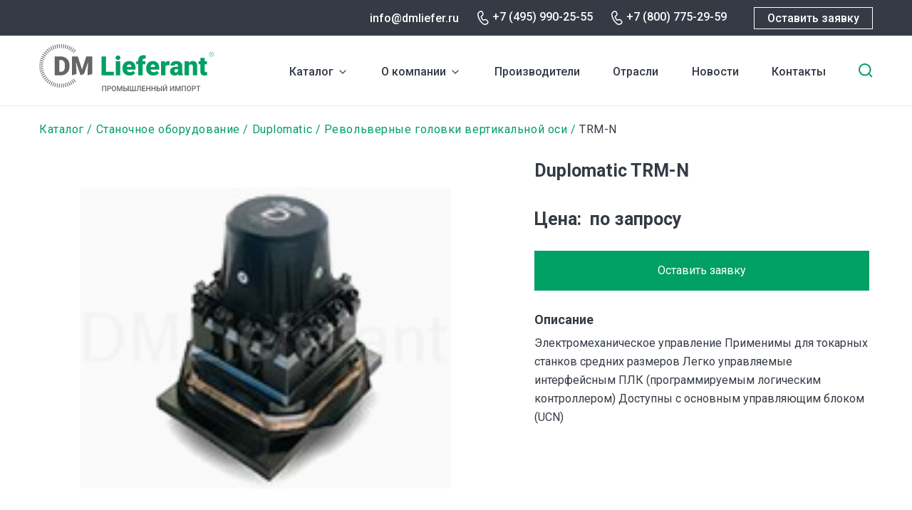

--- FILE ---
content_type: text/html; charset=UTF-8
request_url: https://dmliefer.ru/duplomatic-duplomatik-revolvernye-golovki-diski-povorotnye-stoly/trm-n
body_size: 7122
content:
<!DOCTYPE html>
<html lang="ru" dir="ltr">
  <head>
    <title>TRM-N заказать на Dmliefer.ru</title>
    <link rel="preconnect" href="https://fonts.googleapis.com">
    <link rel="preconnect" href="https://fonts.gstatic.com" crossorigin>
    <link href="https://fonts.googleapis.com/css2?family=Roboto:wght@400;500;700&display=swap" rel="stylesheet">
    <link rel="stylesheet" media="all" href="/sites/default/files/css/css_twI5YsnjUKbBFzCcbLaENHAVzKLJF0rylnenshSPlg8.css" />
<link rel="stylesheet" media="all" href="/sites/default/files/css/css_MjXdTtG-Hsdd_HUBC_EtW_ps1HO28N8kdp-67049fWE.css" />

    <meta charset="utf-8" />
<link rel="canonical" href="https://dmliefer.ru/duplomatic-duplomatik-revolvernye-golovki-diski-povorotnye-stoly/trm-n" />
<meta name="description" content="Электромеханическое управление Применимы для токарных станков средних размеров Легко управляемые интерфейсным ПЛК (программируемым логическим контроллером) Доступны с основным управляющим блоком (UCN)" />
<meta name="Generator" content="Drupal 9 (https://www.drupal.org)" />
<meta name="MobileOptimized" content="width" />
<meta name="HandheldFriendly" content="true" />
<meta name="viewport" content="width=device-width, initial-scale=1.0" />
<link rel="shortcut icon" href="/themes/custom/dmliefer/favicon.ico" type="image/vnd.microsoft.icon" />
<link rel="revision" href="https://dmliefer.ru/duplomatic-duplomatik-revolvernye-golovki-diski-povorotnye-stoly/trm-n" />
<script src="/sites/default/files/google_tag/google_tag/googletag/google_tag.script.js?t9qqfs" defer></script>

    
  </head>
  <body class="not-front-page">
        <a href="#main-content" class="visually-hidden focusable">
      Перейти к основному содержанию
    </a>
    <noscript><iframe src="https://www.googletagmanager.com/ns.html?id=GTM-M46DV6" height="0" width="0" style="display:none;visibility:hidden"></iframe></noscript>
      <div class="dialog-off-canvas-main-canvas" data-off-canvas-main-canvas>
    <div id="page-wrapper">

  <header role="navigation">
    <div class="top-row">
      <div class="content">
          <div class="region-headertop">
  	<div class="content">
    
  	</div>
  </div>

        <div class="right">
                  <div class="email"><a href="mailto:info@dmliefer.ru">info@dmliefer.ru</a></div>
                          <div class="phone"><a href="tel:+7 (495) 990-25-55">+7 (495) 990-25-55</a></div>
                          <div class="phone phone-2"><a href="tel:+7 (800) 775-29-59">+7 (800) 775-29-59</a></div>
                  <a onclick="ym(16122871,'reachGoal','request'); return true;" class="button webform-dialog webform-dialog-normal" href="/form/ostavte-zayavku-na-oborudovanie">Оставить заявку</a>
        </div>
      </div>
    </div>
      <div id="header-content">
    <div id="block-dmliefer-branding">
  
    
  <div class="content">
        <a href="/" rel="home" class="site-logo" title="DM Lieferant. Промышленный импорт">
      <img src="/themes/custom/dmliefer/logo.svg" alt="Главная" />
    </a>
    </div>
</div>
<div id="block-dml-catalog-cats-block">
  
    
  <div class="content">
                    <ul class="menu">
                    <li class="menu-item--expanded menu-item">
        <a href="/katalog" data-drupal-link-system-path="katalog">Каталог</a><span></span>
                <div class="catalog-categories item-list"><ul><li><span><img src="https://dmliefer.ru/sites/default/files/catalog_categories/compress.svg" /></span> <a href="/katalog/kompressornoe-oborudovanie" hreflang="ru">Компрессорное оборудование</a></li><li><span><img src="https://dmliefer.ru/sites/default/files/catalog_categories/gaz.svg" /></span> <a href="/katalog/gazovye-turbiny" hreflang="ru">Газовые турбины</a></li><li><span><img src="https://dmliefer.ru/sites/default/files/catalog_categories/system_0.svg" /></span> <a href="/katalog/sistemy-upravleniya-turbomashinami" hreflang="ru">Системы управления турбомашинами</a></li><li><span><img src="https://dmliefer.ru/sites/default/files/catalog_categories/nas.svg" /></span> <a href="/katalog/nasosnoe-oborudovanie" hreflang="ru">Насосное оборудование</a></li><li><span><img src="https://dmliefer.ru/sites/default/files/catalog_categories/trubo.svg" /></span> <a href="/katalog/truboprovodnaja-armatura" hreflang="ru">Трубопроводная и запорная арматура</a></li><li><span><img src="https://dmliefer.ru/sites/default/files/catalog_categories/control.svg" /></span> <a href="/katalog/kip" hreflang="ru">Контрольно-измерительное оборудование</a></li><li><span><img src="https://dmliefer.ru/sites/default/files/catalog_categories/filtr.svg" /></span> <a href="/katalog/filtrovalnoe-oborudovanie" hreflang="ru">Фильтровальное оборудование</a></li><li><span><img src="https://dmliefer.ru/sites/default/files/catalog_categories/gidro.svg" /></span> <a href="/katalog/gidravlika" hreflang="ru">Гидравлика</a></li><li><span><img src="https://dmliefer.ru/sites/default/files/catalog_categories/stanok.svg" /></span> <a href="/katalog/stanochnoe-oborudovanie" hreflang="ru">Станочное оборудование</a></li><li><span><img src="https://dmliefer.ru/sites/default/files/catalog_categories/privod.svg" /></span> <a href="/katalog/privodnaja-tehnika" hreflang="ru">Приводная техника</a></li><li><span><img src="https://dmliefer.ru/sites/default/files/catalog_categories/antiflame.svg" /></span> <a href="/katalog/elektrooborudovanie/protivopozharnoe-oborudovanie" hreflang="ru">Противопожарное оборудование</a></li><li><span><img src="https://dmliefer.ru/sites/default/files/catalog_categories/electro.svg" /></span> <a href="/katalog/elektrooborudovanie" hreflang="ru">Электрооборудование</a></li><li><span><img src="https://dmliefer.ru/sites/default/files/catalog_categories/other.svg" /></span> <a href="/katalog/prochee-oborudovanie" hreflang="ru">Прочее оборудование</a></li></ul></div>
              </li>
                <li class="menu-item menu-item--expanded">
        <a href="/dml" title="О компании DMLieferant" data-drupal-link-system-path="node/1">О компании</a><span></span>
                                            <ul class="menu">
                    <li class="menu-item">
        <a href="/dml" data-drupal-link-system-path="node/1">О нас</a><span></span>
                                </li>
                <li class="menu-item">
        <a href="/vacancy" data-drupal-link-system-path="vacancy">Вакансии</a><span></span>
                                </li>
        </ul>
  
                        </li>
                <li class="menu-item">
        <a href="/show-all-brands" data-drupal-link-system-path="show-all-brands">Производители</a><span></span>
                                </li>
                <li class="menu-item">
        <a href="/otrasli" data-drupal-link-system-path="node/2096">Отрасли</a><span></span>
                                </li>
                <li class="menu-item">
        <a href="/news" data-drupal-link-system-path="news">Новости</a><span></span>
                                </li>
                <li class="menu-item">
        <a href="/ru/content/kontaktnaya-informaciya" title="Контактная информация" data-drupal-link-system-path="node/18">Контакты</a><span></span>
                                </li>
        </ul>
  


    </div>
</div>
<div id="block-dmliefer-search-block">
  
    
  <div class="content">
      <form class="dmliefer-helper-search-form" data-drupal-selector="dmliefer-helper-search-form" action="/duplomatic-duplomatik-revolvernye-golovki-diski-povorotnye-stoly/trm-n" method="post" id="dmliefer-helper-search-form" accept-charset="UTF-8">
  <div class="js-form-item form-item js-form-type-search form-type-search js-form-item-keys form-item-keys form-no-label">
      <label for="edit-keys" class="visually-hidden">Введите ключевые слова для поиска</label>
        <input placeholder="Поиск" data-drupal-selector="edit-keys" type="search" id="edit-keys" name="keys" value="" size="30" maxlength="255" class="form-search" />

        </div>
<input data-drupal-selector="edit-submit" type="submit" id="edit-submit" name="op" value="Поиск" class="button js-form-submit form-submit" />
<input autocomplete="off" data-drupal-selector="form-dhlpvl8ccnwx-lb9bnteskukrtuefb3dqzyfn2sh8li" type="hidden" name="form_build_id" value="form-DHlpVl8ccNwX-lb9BnTEskuKRTUEFB3dqzyFN2Sh8lI" />
<input data-drupal-selector="edit-dmliefer-helper-search-form" type="hidden" name="form_id" value="dmliefer_helper_search_form" />

</form>
<span class="search-toggle"></span>
    </div>
</div>

    <div class="mobile-search-toggle"></div>
    <div class="mobile-burger"></div>
  </div>

          <div class="mobile-menu-wrapper">
          <div class="region-mobilemenu">
  	<div class="content">
    <div id="block-dml-mobile-menu">
  
    
  <div class="content">
                    <ul class="menu">
                    <li class="menu-item--expanded menu-item">
        <a href="/katalog" data-drupal-link-system-path="katalog">Каталог</a><span></span>
                <div class="catalog-categories item-list"><ul><li><span><img src="https://dmliefer.ru/sites/default/files/catalog_categories/compress.svg" /></span> <a href="/katalog/kompressornoe-oborudovanie" hreflang="ru">Компрессорное оборудование</a></li><li><span><img src="https://dmliefer.ru/sites/default/files/catalog_categories/gaz.svg" /></span> <a href="/katalog/gazovye-turbiny" hreflang="ru">Газовые турбины</a></li><li><span><img src="https://dmliefer.ru/sites/default/files/catalog_categories/system_0.svg" /></span> <a href="/katalog/sistemy-upravleniya-turbomashinami" hreflang="ru">Системы управления турбомашинами</a></li><li><span><img src="https://dmliefer.ru/sites/default/files/catalog_categories/nas.svg" /></span> <a href="/katalog/nasosnoe-oborudovanie" hreflang="ru">Насосное оборудование</a></li><li><span><img src="https://dmliefer.ru/sites/default/files/catalog_categories/trubo.svg" /></span> <a href="/katalog/truboprovodnaja-armatura" hreflang="ru">Трубопроводная и запорная арматура</a></li><li><span><img src="https://dmliefer.ru/sites/default/files/catalog_categories/control.svg" /></span> <a href="/katalog/kip" hreflang="ru">Контрольно-измерительное оборудование</a></li><li><span><img src="https://dmliefer.ru/sites/default/files/catalog_categories/filtr.svg" /></span> <a href="/katalog/filtrovalnoe-oborudovanie" hreflang="ru">Фильтровальное оборудование</a></li><li><span><img src="https://dmliefer.ru/sites/default/files/catalog_categories/gidro.svg" /></span> <a href="/katalog/gidravlika" hreflang="ru">Гидравлика</a></li><li><span><img src="https://dmliefer.ru/sites/default/files/catalog_categories/stanok.svg" /></span> <a href="/katalog/stanochnoe-oborudovanie" hreflang="ru">Станочное оборудование</a></li><li><span><img src="https://dmliefer.ru/sites/default/files/catalog_categories/privod.svg" /></span> <a href="/katalog/privodnaja-tehnika" hreflang="ru">Приводная техника</a></li><li><span><img src="https://dmliefer.ru/sites/default/files/catalog_categories/antiflame.svg" /></span> <a href="/katalog/elektrooborudovanie/protivopozharnoe-oborudovanie" hreflang="ru">Противопожарное оборудование</a></li><li><span><img src="https://dmliefer.ru/sites/default/files/catalog_categories/electro.svg" /></span> <a href="/katalog/elektrooborudovanie" hreflang="ru">Электрооборудование</a></li><li><span><img src="https://dmliefer.ru/sites/default/files/catalog_categories/other.svg" /></span> <a href="/katalog/prochee-oborudovanie" hreflang="ru">Прочее оборудование</a></li></ul></div>
              </li>
                <li class="menu-item menu-item--expanded">
        <a href="/dml" title="О компании DMLieferant" data-drupal-link-system-path="node/1">О компании</a><span></span>
                                            <ul class="menu">
                    <li class="menu-item">
        <a href="/dml" data-drupal-link-system-path="node/1">О нас</a><span></span>
                                </li>
                <li class="menu-item">
        <a href="/vacancy" data-drupal-link-system-path="vacancy">Вакансии</a><span></span>
                                </li>
        </ul>
  
                        </li>
                <li class="menu-item">
        <a href="/show-all-brands" data-drupal-link-system-path="show-all-brands">Производители</a><span></span>
                                </li>
                <li class="menu-item">
        <a href="/otrasli" data-drupal-link-system-path="node/2096">Отрасли</a><span></span>
                                </li>
                <li class="menu-item">
        <a href="/news" data-drupal-link-system-path="news">Новости</a><span></span>
                                </li>
                <li class="menu-item">
        <a href="/ru/content/kontaktnaya-informaciya" title="Контактная информация" data-drupal-link-system-path="node/18">Контакты</a><span></span>
                                </li>
        </ul>
  


    </div>
</div>

  	</div>
  </div>

        <div class="mobile-footer">
                      <div class="phone"><a href="tel:+7 (800) 775-29-59">+7 (800) 775-29-59</a></div>
                                <div class="email"><a href="mailto:info@dmliefer.ru">info@dmliefer.ru</a></div>
                    <a class="button webform-dialog webform-dialog-normal" href="/form/ostavte-zayavku-na-oborudovanie">Оставить заявку</a>
        </div>
      </div>
      </header>

  <div id="page">

  
  <main role="main" class="main-content node-type-product node-nid-4171">
    <a id="main-content" tabindex="-1"></a>
          <div class="page-top"  role="complementary">
          <div class="region-pagetop">
  	<div class="content">
    <div id="block-dmliefer-breadcrumbs">
  
    
  <div class="content">
        <nav class="breadcrumb" role="navigation" aria-labelledby="system-breadcrumb">
    <h2 id="system-breadcrumb" class="visually-hidden">Строка навигации</h2>
    <ol>
          <li>
                  <a href="/katalog">Каталог</a>
              </li>
          <li>
                  <a href="/katalog/stanochnoe-oborudovanie">Станочное оборудование</a>
              </li>
          <li>
                  <a href="/duplomatic">Duplomatic</a>
              </li>
          <li>
                  <a href="/duplomatic-duplomatik-revolvernye-golovki-diski-povorotnye-stoly/revolvernye-golovki-vertikalnoy">Револьверные головки вертикальной оси</a>
              </li>
          <li>
                  TRM-N
              </li>
        </ol>
  </nav>

    </div>
</div>
<div class="hide-desktop" id="block-dmliefer-page-title">
  
    
  <div class="content">
      
  <h1 class="page-title">Duplomatic TRM-N</h1>


    </div>
</div>

  	</div>
  </div>

      </div>
    
            <div class="region-messages">
  	<div class="content">
    <div data-drupal-messages-fallback class="hidden"></div>

  	</div>
  </div>

    
        <div class="layout-content">
        <div class="region-content">
  	<div class="content">
    <div id="block-dmliefer-at-dmliefer-system-main">
  
    
  <div class="content">
      <article data-history-node-id="4171" role="article" class="node-product-full-page">

  <div class="content">
    <div class="left">
      
      <div class="field field--name-field-product-images field--type-image field--label-hidden field__items">
              <div class="field__item">
<div id="flexslider-1" class="flexslider optionset-default imagestyle-product">
 
<ul class="slides">
    
<li data-thumb="/sites/default/files/styles/product/public/product/images/trm-n.jpg?itok=5qvQPHAC" data-thumb-alt="Duplomatic TRM-N">
      <img src="/sites/default/files/styles/product/public/product/images/trm-n.jpg?itok=5qvQPHAC" width="160" height="130" alt="Duplomatic TRM-N" loading="lazy" class="image-style-product" />



    </li>
</ul>
</div>
</div>
          </div>
  
      <div class="hide-mobile">
        
        
      </div>
    </div>
    <div class="right">
      
      
            <div class="field field--name-field-product-title field--type-string-long field--label-hidden field__item">Duplomatic TRM-N</div>
      
      
      
      <div class="field field--name-field-product-price field--type-string field--label-inline clearfix">
                <div class="field__label">Цена</div>
              <div class="field__item">по запросу</div>
          </div>
      <div class="actions"><a class="button webform-dialog webform-dialog-normal" href="/form/ostavte-zayavku-na-oborudovanie">Оставить заявку</a></div>
      
  <div class="clearfix text-formatted field field--name-body field--type-text-with-summary field--label-above">
    <div class="field__label">Описание</div>
              <div class="field__item"><p>Электромеханическое управление Применимы для токарных станков средних размеров Легко управляемые интерфейсным ПЛК (программируемым логическим контроллером) Доступны с основным управляющим блоком (UCN)</p>
</div>
          </div>

      
      
    </div>
  </div>
  <div class="hide-desktop">
    
    
  </div>
  

</article>

    </div>
</div>

  	</div>
  </div>

      </div>    
          <div class="page-bottom" role="complementary">
          <div class="region-pagebottom">
  	<div class="content">
    <div id="block-other-products">
  
      <h2>Другие товары</h2>
    
  <div class="content">
      <article data-history-node-id="4172" role="article" class="node-product-teaser">

  <div class="image-wrapper">
    
      <div class="field field--name-field-product-images field--type-image field--label-hidden field__items">
              <div class="field__item">  <a href="/duplomatic-duplomatik-revolvernye-golovki-diski-povorotnye-stoly/trm-s" hreflang="ru"><img src="/sites/default/files/styles/product_teaser/public/product/images/trm-s.jpg?itok=F4B4cJ1f" width="222" height="180" alt="Duplomatic TRM-S" loading="lazy" class="image-style-product-teaser" />

</a>
</div>
          </div>
  
  </div>

  
    <h4>
      <a href="/duplomatic-duplomatik-revolvernye-golovki-diski-povorotnye-stoly/trm-s" rel="bookmark"><span class="field field--name-title field--type-string field--label-hidden">TRM-S</span>
</a>
    </h4>
  

</article>
<article data-history-node-id="4183" role="article" class="node-product-teaser">

  <div class="image-wrapper">
    
      <div class="field field--name-field-product-images field--type-image field--label-hidden field__items">
              <div class="field__item">  <a href="/duplomatic-duplomatik-revolvernye-golovki-diski-povorotnye-stoly/odt-n" hreflang="ru"><img src="/sites/default/files/styles/product_teaser/public/product/images/odt-n.jpg?itok=hbCAfGk8" width="222" height="180" alt="Duplomatic ODT-N" loading="lazy" class="image-style-product-teaser" />

</a>
</div>
          </div>
  
  </div>

  
    <h4>
      <a href="/duplomatic-duplomatik-revolvernye-golovki-diski-povorotnye-stoly/odt-n" rel="bookmark"><span class="field field--name-title field--type-string field--label-hidden">ODT-N</span>
</a>
    </h4>
  

</article>
<article data-history-node-id="4188" role="article" class="node-product-teaser">

  <div class="image-wrapper">
    
      <div class="field field--name-field-product-images field--type-image field--label-hidden field__items">
              <div class="field__item">  <a href="/duplomatic-duplomatik-revolvernye-golovki-diski-povorotnye-stoly/revolvernye-diski-s-pazami-odt-n" hreflang="ru"><img src="/sites/default/files/styles/product_teaser/public/product/images/slot.jpg?itok=L2qpRb6Q" width="222" height="180" alt="Револьверные диски с пазами Duplomatic ODT-N" loading="lazy" class="image-style-product-teaser" />

</a>
</div>
          </div>
  
  </div>

  
    <h4>
      <a href="/duplomatic-duplomatik-revolvernye-golovki-diski-povorotnye-stoly/revolvernye-diski-s-pazami-odt-n" rel="bookmark"><span class="field field--name-title field--type-string field--label-hidden">Револьверные диски с пазами ODT-N</span>
</a>
    </h4>
  

</article>
<article data-history-node-id="4198" role="article" class="node-product-teaser">

  <div class="image-wrapper">
    
      <div class="field field--name-field-product-images field--type-image field--label-hidden field__items">
              <div class="field__item">  <a href="/duplomatic-duplomatik-revolvernye-golovki-diski-povorotnye-stoly/vraschayuschiesya-0" hreflang="ru"><img src="/sites/default/files/styles/product_teaser/public/product/images/bmt.jpg?itok=gSB4RgSg" width="222" height="180" alt="Вращающиеся инструментодержатели Duplomatic BMT" loading="lazy" class="image-style-product-teaser" />

</a>
</div>
          </div>
  
  </div>

  
    <h4>
      <a href="/duplomatic-duplomatik-revolvernye-golovki-diski-povorotnye-stoly/vraschayuschiesya-0" rel="bookmark"><span class="field field--name-title field--type-string field--label-hidden">Вращающиеся инструментодержатели BMT</span>
</a>
    </h4>
  

</article>

    </div>
</div>
<div data-ajax-placeholder="{&quot;callback&quot;:&quot;Drupal\\block\\BlockViewBuilder::lazyBuilder&quot;,&quot;args&quot;:[&quot;set_request&quot;,&quot;full&quot;],&quot;token&quot;:&quot;7lB3XbYBqIEFeiSvykwVc-vGuQFvUI1p6F259dhngOQ&quot;}" data-loading-distance="100"><span class="ajax-big-pipe-loader"></span></div>

  	</div>
  </div>

      </div>
    
    
  </main>

      <footer role="contentinfo">
      <div class="top-row">
        <div class="logo"><a href="/"><img src="/themes/custom/dmliefer/svg/footer_logo.svg" /></a></div>
        <div class="social">
                    <a href="https://vk.com/dmlieferant" target="_blank" class="vk"></a>
                    <a href="/" class="you" target="_blank"></a>
        </div>
      </div>
        <div class="region-footer">
  	<div class="content">
    <nav role="navigation" aria-labelledby="block-dmliefer-footer-menu" id="block-dmliefer-footer">
      
  <h2><a href="/catalog">Каталог</a></h2>
  

      <div class="content">
                  <ul class="menu">
                    <li class="menu-item">
        <a href="/katalog/kompressornoe-oborudovanie" data-drupal-link-system-path="taxonomy/term/1086">Компрессорное оборудование</a><span></span>
                                </li>
                <li class="menu-item">
        <a href="/katalog/gazovye-turbiny" data-drupal-link-system-path="taxonomy/term/1590">Газовые турбины</a><span></span>
                                </li>
                <li class="menu-item">
        <a href="/katalog/sistemy-upravleniya-turbomashinami" data-drupal-link-system-path="taxonomy/term/1618">Системы управления турбомашинами</a><span></span>
                                </li>
                <li class="menu-item">
        <a href="/katalog/nasosnoe-oborudovanie" data-drupal-link-system-path="taxonomy/term/1524">Насосное оборудование</a><span></span>
                                </li>
                <li class="menu-item">
        <a href="/katalog/truboprovodnaja-armatura" data-drupal-link-system-path="taxonomy/term/861">Трубопроводная арматура</a><span></span>
                                </li>
                <li class="menu-item">
        <a href="/katalog/kip" data-drupal-link-system-path="taxonomy/term/1526">КИП (измерительное оборудование)</a><span></span>
                                </li>
                <li class="menu-item">
        <a href="/katalog/filtrovalnoe-oborudovanie" data-drupal-link-system-path="taxonomy/term/1319">Фильтровальное оборудование</a><span></span>
                                </li>
                <li class="menu-item">
        <a href="/katalog/gidravlika" data-drupal-link-system-path="taxonomy/term/54">Гидравлика</a><span></span>
                                </li>
                <li class="menu-item">
        <a href="/katalog/stanochnoe-oborudovanie" data-drupal-link-system-path="taxonomy/term/1396">Станочное оборудование</a><span></span>
                                </li>
                <li class="menu-item">
        <a href="/katalog/privodnaja-tehnika" data-drupal-link-system-path="taxonomy/term/986">Приводная техника</a><span></span>
                                </li>
                <li class="menu-item">
        <a href="/katalog/elektrooborudovanie/protivopozharnoe-oborudovanie" data-drupal-link-system-path="taxonomy/term/1617">Противопожарное оборудование</a><span></span>
                                </li>
                <li class="menu-item">
        <a href="/katalog/elektrooborudovanie" data-drupal-link-system-path="taxonomy/term/1574">Электрооборудование</a><span></span>
                                </li>
                <li class="menu-item">
        <a href="/katalog/prochee-oborudovanie" data-drupal-link-system-path="taxonomy/term/1567">Прочее оборудование</a><span></span>
                                </li>
                <li class="menu-item">
        <a href="/poleznoe" data-drupal-link-system-path="poleznoe">Полезное</a><span></span>
                                </li>
        </ul>
  


  </div>
  </nav>
<div id="block-footer-request">
  
    
  <div class="content">
      
            <div class="clearfix text-formatted field field--name-body field--type-text-with-summary field--label-hidden field__item"><p><a class="button webform-dialog webform-dialog-normal" href="/form/ostavte-zayavku-na-oborudovanie">Оставить заявку</a></p>

<p><a href="/complete-orders">Выполненные заказы</a></p>
</div>
      
    </div>
</div>
<div id="block-footer-contacts">
  
    
  <div class="content">
      
            <div class="clearfix text-formatted field field--name-body field--type-text-with-summary field--label-hidden field__item"><div>
<p><strong>Адрес</strong></p>

<p>123317, Москва, Пресненская набережная, д. 10, блок С</p>
</div>

<div>
<p><strong>Контакты</strong></p>

<p><a href="tel:+74959902555">+7 (495) 990-25-55</a><br />
<a href="tel:+78007752959">+7 (800) 775-29-59</a><br />
<a href="mailto:info@dmliefer.ru">info@dmliefer.ru</a></p>
</div>

<div>
<p><strong>Представительства</strong></p>

<p>Москва</p>
</div>

<div>
<p><strong>Copyright</strong></p>

<p>© 2009-2024 DMLieferant.</p>

<p>Поставщик импортного промышленного оборудования и комплектующих<br />
<br />
<a href="/policy" target="_blank">Политика конфиденциальности</a></p>
</div>
</div>
      
    </div>
</div>

  	</div>
  </div>

    </footer>
  
  </div>
</div>

  </div>

    
    <script type="application/json" data-drupal-selector="drupal-settings-json">{"path":{"baseUrl":"\/","scriptPath":null,"pathPrefix":"","currentPath":"node\/4171","currentPathIsAdmin":false,"isFront":false,"currentLanguage":"ru"},"pluralDelimiter":"\u0003","suppressDeprecationErrors":true,"ajaxPageState":{"libraries":"ajax_big_pipe\/ajax,classy\/base,classy\/messages,core\/drupalSettings,core\/normalize,dmliefer\/global-js,dmliefer\/less,system\/base,webform\/webform.dialog","theme":"dmliefer","theme_token":null},"ajaxTrustedUrl":{"form_action_p_pvdeGsVG5zNF_XLGPTvYSKCf43t8qZYSwcfZl2uzM":true},"webform":{"dialog":{"options":{"narrow":{"title":"Narrow","width":600},"normal":{"title":"\u041d\u043e\u0440\u043c\u0430\u043b\u044c\u043d\u044b\u0439","width":710},"wide":{"title":"Wide","width":1000}},"entity_type":"node","entity_id":"4171"}},"flexslider":{"optionsets":{"default":{"animation":"fade","animationSpeed":600,"direction":"horizontal","slideshow":false,"easing":"swing","smoothHeight":false,"reverse":false,"slideshowSpeed":7000,"animationLoop":true,"randomize":false,"startAt":0,"itemWidth":0,"itemMargin":0,"minItems":0,"maxItems":0,"move":0,"directionNav":false,"controlNav":"thumbnails","thumbCaptions":false,"thumbCaptionsBoth":false,"keyboard":true,"multipleKeyboard":true,"mousewheel":false,"touch":true,"prevText":"Previous","nextText":"Next","namespace":"flex-","selector":".slides \u003E li","sync":"","asNavFor":"","initDelay":0,"useCSS":true,"video":false,"pausePlay":false,"pauseText":"Pause","playText":"Play","pauseOnAction":true,"pauseOnHover":false,"controlsContainer":".flex-control-nav-container","manualControls":""}},"instances":{"flexslider-1":"default"}},"ajaxBigPipe":"\/api\/bigpipe","user":{"uid":0,"permissionsHash":"deb1c7c77a8878319a0690c5486bd166d9533da04d2dfa1cf9422c7a6e33a9c8"}}</script>
<script src="/sites/default/files/js/js__078P-wyHmzjBAdxQnx0f8Vnyut18OjY0btUeoz48_w.js"></script>

  </body>
</html>
